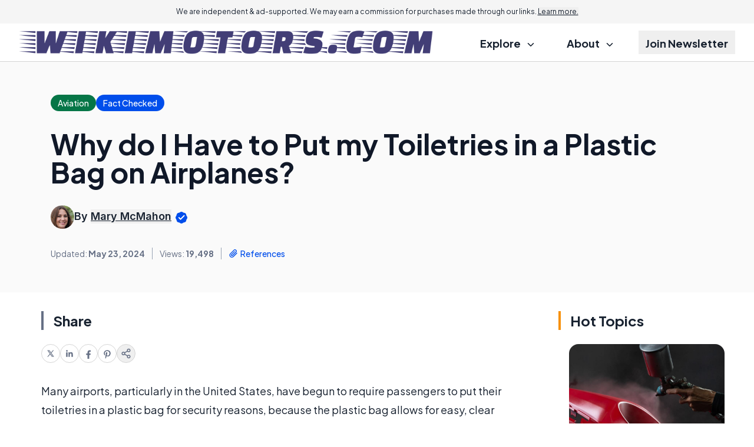

--- FILE ---
content_type: text/html; charset=utf-8
request_url: https://www.google.com/recaptcha/api2/aframe
body_size: 184
content:
<!DOCTYPE HTML><html><head><meta http-equiv="content-type" content="text/html; charset=UTF-8"></head><body><script nonce="8a8oVYDPpSeW3YEj7gJ3RQ">/** Anti-fraud and anti-abuse applications only. See google.com/recaptcha */ try{var clients={'sodar':'https://pagead2.googlesyndication.com/pagead/sodar?'};window.addEventListener("message",function(a){try{if(a.source===window.parent){var b=JSON.parse(a.data);var c=clients[b['id']];if(c){var d=document.createElement('img');d.src=c+b['params']+'&rc='+(localStorage.getItem("rc::a")?sessionStorage.getItem("rc::b"):"");window.document.body.appendChild(d);sessionStorage.setItem("rc::e",parseInt(sessionStorage.getItem("rc::e")||0)+1);localStorage.setItem("rc::h",'1768649318609');}}}catch(b){}});window.parent.postMessage("_grecaptcha_ready", "*");}catch(b){}</script></body></html>